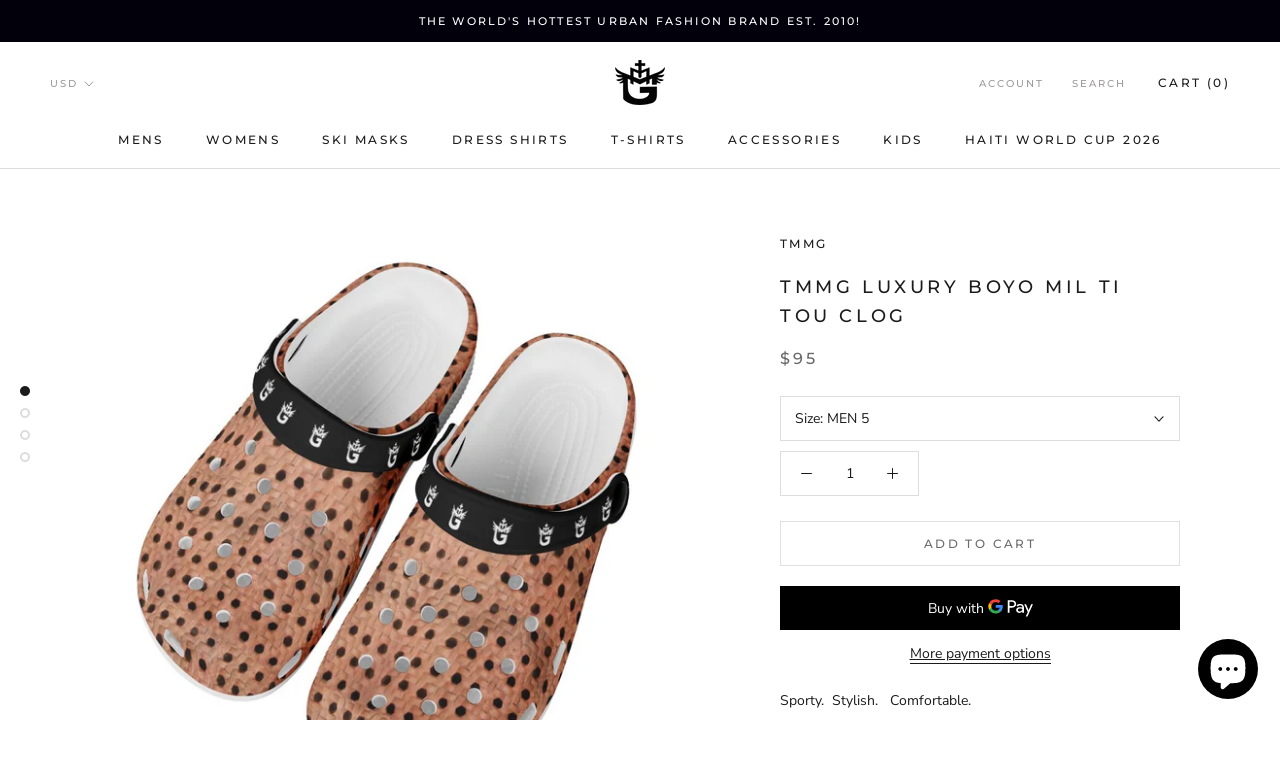

--- FILE ---
content_type: text/javascript
request_url: https://tmmgstore.com/cdn/shop/t/5/assets/custom.js?v=8814717088703906631545492240
body_size: -613
content:
//# sourceMappingURL=/cdn/shop/t/5/assets/custom.js.map?v=8814717088703906631545492240
